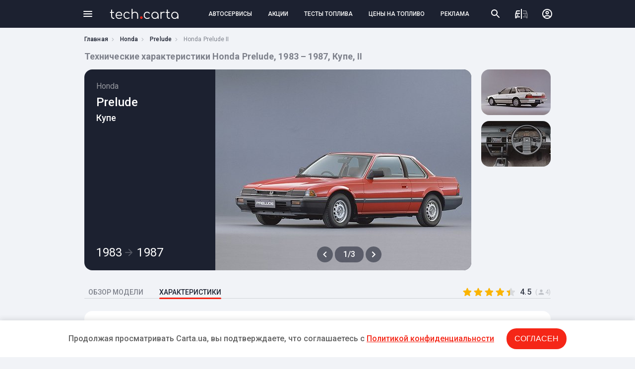

--- FILE ---
content_type: text/html; charset=UTF-8
request_url: https://tech.carta.ua/honda/prelude/12262/13160/spec/
body_size: 8726
content:

<!DOCTYPE html>
<html lang="ru">
<head>
    <meta charset="UTF-8"/>
    <meta name="theme-color" content="#1c2130">
    <meta name="format-detection" content="telephone=no">
            <link rel="dns-prefetch" href="https://google-analytics.com" />
        <link rel="preload" as="font" href="/assets/fonts/ProximaNova-Italic.woff" />
    
            <title>Технические характеристики Honda Prelude, Купе, 1983 – 1987, II | CARtaUA</title>
        <meta name="description" content="Honda Prelude II 1983 – 1987, Купе - технические характеристики | Расход, Габариты, Мощность, Макс. Скорость">
        <meta name="viewport" content="width=device-width, initial-scale=1">
    
                        
            <script type="application/ld+json"></script>
        <link rel="canonical" href="https://tech.carta.ua/honda/prelude/12262/13160/spec/"/>
            <link rel="stylesheet" href="/assets/css/tech.carta.4f3254ad65499a34ba8b.css" />
                <link href="https://fonts.googleapis.com/css2?family=Roboto:wght@400;500;700&display=swap" rel="stylesheet">
        <link rel="icon" type="image/x-icon" href="/favicon-tech.png" >
    <script async src="https://www.googletagmanager.com/gtag/js?id=UA-114757640-2"></script>
<script>
    window.dataLayer = window.dataLayer || [];
    function gtag(){
        dataLayer.push(arguments);
    }

    gtag('js', new Date());

    gtag('config', 'UA-114757640-2');
</script></head>
<body class="">
<header class="tech-header row">
    <div class="content">
        <div class="row">
            <div class="menu-btn"><span></span></div>
            <div class="menu-bg"></div>
            <div class="menu-mob-header">
                <span class="menu-mob-close"></span>
            </div>
            <div class="menu">
                <ul class="categories">
                                            <li><a href="https://carta.ua/sto/" data-id="3">СТО</a></li>
                                            <li><a href="https://carta.ua/azs/" data-id="4">АЗС</a></li>
                                            <li><a href="https://carta.ua/eko-azs/" data-id="5">Электрозаправки</a></li>
                                            <li><a href="https://carta.ua/avtosalon/" data-id="8">Автосалоны</a></li>
                                            <li><a href="https://carta.ua/avtomoiki/" data-id="10">Автомойки</a></li>
                                            <li><a href="https://carta.ua/shinomontazh/" data-id="9">Шиномонтажи</a></li>
                                            <li><a href="https://carta.ua/avtomagaziny/" data-id="7">Автомагазины</a></li>
                                            <li><a href="https://carta.ua/deteiling/" data-id="6">Детейлинг студии</a></li>
                                            <li><a href="https://carta.ua/remont/" data-id="13">Центры кузовного ремонта</a></li>
                                            <li><a href="https://carta.ua/master/" data-id="1">Автомастера</a></li>
                                            <li><a href="https://carta.ua/prigon-avto/" data-id="18">Сервисы по пригону авто</a></li>
                                            <li><a href="https://carta.ua/avtopodbor/" data-id="19">Сервисы по автоподбору</a></li>
                                            <li><a href="https://carta.ua/moto-sto/" data-id="20">Мото СТО</a></li>
                                    </ul>
                <ul class="pages">
                    <li><a href="https://carta.ua/events/" class="page-events">АКЦИИ И СОБЫТИЯ</a></li>
                    <li><a href="https://carta.ua/fueltest/" class="page-tests">ТЕСТЫ ТОПЛИВА</a></li>
                    <li><a href="https://carta.ua/fuelprice/" class="page-fuelprice">ЦЕНЫ НА ТОПЛИВО</a></li>
                    <li><a href="https://carta.ua/uslugi/" class="page-services">ВСЕ УСЛУГИ КОМПАНИЙ</a></li>
                    <li><a href="https://carta.ua/news/" class="page-news">НОВОСТИ</a></li>
                    <li><a href="https://carta.ua/speedcam/" class="page-cams">КАМЕРЫ ВИДЕОФИКСАЦИИ</a></li>
                                        <li><a href="https://tech.carta.ua/" class="tech">КАТАЛОГ АВТОМОБИЛЕЙ</a></li>
                                                             
                    <li><a href="https://carta.ua/register/company" class="add-service">ДОБАВИТЬ АВТОСЕРВИС</a></li>
                </ul>
            </div>
            <div class="tech-logo">
                <a href="/">
                    <img src="/assets/img/tech.carta.svg" alt="tech.carta" />
                </a>
            </div>
            <div class="header-tabs row">
                <a href="https://carta.ua/">АВТОСЕРВИСЫ</a>
                <a href="https://carta.ua/events/">АКЦИИ</a>
                <a href="https://carta.ua/fueltest/">ТЕСТЫ ТОПЛИВА</a>
                <a href="https://carta.ua/fuelprice/">ЦЕНЫ НА ТОПЛИВО</a>
                <a href="/price/">РЕКЛАМА</a>
            </div>
            <div class="header-right-side">
                <ul class="row">
                    <li><span class="header-search-btn"></span></li>
                    <li><a href="#" class="compare-btn"></a></li>
                    <li>
                        <div class="user-menu ">
                                                        <a href="//carta.ua/user/login"></a>
                                                    </div>
                    </li>
                </ul>
            </div>
        </div>
    </div>
</header>

<div class="breadcrumbs">
    <div class="content">
        <ul>
            <li><a href="/">Главная</a></li>
            <li><a href="/honda/">Honda</a></li>
            <li><a href="/honda/prelude/">Prelude</a></li>
            <li>Honda Prelude II</li>
        </ul>
    </div>
</div>
<div class="content">
    <h1 class="page-title">
                        Технические характеристики Honda Prelude, 1983 – 1987, Купе, II
                </h1>

</div>

    
<div class="gallery-wr">
    <div class="content">
        <div class="row space-between align top lightgallery">
            <div class="panel row">
                <div class="model-info column">
                    <div class="brand-name">Honda</div>
                    <div class="model-name">Prelude</div>
                    <div class="body-type">Купе</div>
                                                            <div class="year-range">1983<span class="decor-arrow"></span>1987

                    </div>
                </div>
                <div class="image-slider-wr">
                                        <div data-src="/upload/photo/71/3160_1.jpeg" >
                        <img src="/540x405/upload/photo/71/3160_1.jpeg" alt="Honda Prelude, II (1983 – 1987), Купе: характеристики, отзывы" />
                        <div class="arrows-wr">
                        <div class="arrow arrow-prev"></div>
                        <div class="photo-counter">1/3</div>
                        <div class="arrow arrow-next"></div>
                    </div>
                    </div>
                                    </div>
            </div>
            <div class="photo-thumbs">
                                                                                                                        <div class="photo-thumb" data-src="/upload/photo/71/3160_2.jpeg">
                                                        <img src="/140x105/upload/photo/71/3160_2.jpeg" alt="Honda Prelude, II (1983 – 1987), Купе. Фото 2" />
                                                                                </div>
                                                                                        <div class="photo-thumb" data-src="/upload/photo/71/3160_3.jpeg">
                                                        <img src="/140x105/upload/photo/71/3160_3.jpeg" alt="Honda Prelude, II (1983 – 1987), Купе. Фото 3" />
                                                                                </div>
                                                                        </div>
        </div>
    </div>
</div>

<div class="tabs-wr">
    <div class="content">
        <ul class="tabs">
            <li><a href="/honda/prelude/12262/13160/">ОБЗОР МОДЕЛИ</a></li>
            <li><a href="#" class="active">ХАРАКТЕРИСТИКИ</a></li>
                        <li class="rating-wr">
                <div class="tech-rate enabled">
    <ul data-id="1169">
                <li data-i="5" class="active">
                    </li>
                <li data-i="4" class="active">
                    </li>
                <li data-i="3" class="active">
                    </li>
                <li data-i="2" class="active">
                    </li>
                <li data-i="1" class="">
                            <span style="width:50%;"></span>
                    </li>
            </ul>
    <span class="score">4.5</span>
    <span class="votes">(<img src="/assets/img/person.svg" alt="" />4)</span>
</div>            </li>
        </ul>
    </div>
</div>
<div class="review-wr">
    <div class="content">
        <div class="review-panel">
            <div class="row align top space-between">
                                <div class="column spec-col ">
                    <div class="mob-spec-head">
                        <div class="mob-back"></div>
                        Все модификации
                    </div>
                                        <div class="spec-list-wr">
                        <div class="spec-title">бензин</div>
                                                <ul class="spec-list">
                            <li class="list-name">-</li>
                                                            <li class="spec-item ">
                                <a class="spec-link" href="/honda/prelude/12262/13160/spec/107874/">
                                    <span class="engine">1.8 MT</span>
                                    <span class="power">101 л.с.</span>
                                    <span class="transmission">механика</span>
                                    <span class="drive"></span>
                                </a>
                                <a class="add-to-compare" href="#"></a>
                            </li>
                                                    <li class="spec-item ">
                                <a class="spec-link" href="/honda/prelude/12262/13160/spec/170139/">
                                    <span class="engine">1.8 AT</span>
                                    <span class="power">101 л.с.</span>
                                    <span class="transmission">автомат</span>
                                    <span class="drive"></span>
                                </a>
                                <a class="add-to-compare" href="#"></a>
                            </li>
                                                    <li class="spec-item ">
                                <a class="spec-link" href="/honda/prelude/12262/13160/spec/170140/">
                                    <span class="engine">1.9 MT</span>
                                    <span class="power">105 л.с.</span>
                                    <span class="transmission">механика</span>
                                    <span class="drive"></span>
                                </a>
                                <a class="add-to-compare" href="#"></a>
                            </li>
                                                    <li class="spec-item ">
                                <a class="spec-link" href="/honda/prelude/12262/13160/spec/170141/">
                                    <span class="engine">1.9 AT</span>
                                    <span class="power">105 л.с.</span>
                                    <span class="transmission">автомат</span>
                                    <span class="drive"></span>
                                </a>
                                <a class="add-to-compare" href="#"></a>
                            </li>
                                                </ul>
                                            </div>
                                        <div class="zone-wr">
                        <!-- zone 48 -->
<script async src="https://pagead2.googlesyndication.com/pagead/js/adsbygoogle.js"></script>
<!-- Tech. модификации, комплектации + их синглы, левая колонка, под списком: Desktop 300x600 -->
<ins class="adsbygoogle"
     style="display:inline-block;width:300px;height:600px"
data-alternate-ad-url="https://carta.ua/ajax/ads/48"
     data-ad-client="ca-pub-8076867914416776"
     data-ad-slot="9426530351"></ins>
<script>
     (adsbygoogle = window.adsbygoogle || []).push({});
</script>
                    </div>
                </div>
                <div class="column spec-content">
                                        <h2 class="spec-content-title">Модификация Prelude 1.8 MT</h2>
                                                            <div class="row wrap main-spec">
                                                <div class="main-spec-item">
                            <div class="main-spec-name">Тип двигателя</div>
                            <div class="main-spec-value">бензин</div>
                        </div>
                                                                        <div class="main-spec-item">
                            <div class="main-spec-name">Коробка</div>
                            <div class="main-spec-value">механика</div>
                        </div>
                                                                        <div class="main-spec-item">
                            <div class="main-spec-name">Мощность</div>
                            <div class="main-spec-value">101 л.с.</div>
                        </div>
                                                                                                <div class="main-spec-item">
                            <div class="main-spec-name">Обьем двигателя</div>
                            <div class="main-spec-value">1.8 л</div>
                        </div>
                                                                        <div class="main-spec-item">
                            <div class="main-spec-name">Привод</div>
                            <div class="main-spec-value">передний</div>
                        </div>
                                                                        <div class="main-spec-item">
                            <div class="main-spec-name">Топливо</div>
                            <div class="main-spec-value">АИ-92</div>
                        </div>
                                                                    </div>
                    <div class="row additional-spec space-between align top">
                        <div class="column">
                                                        <div class="additional-spec-list">
                                <h3 class="additional-spec-title">Общая информация</h3>
                                                                <div class="row">
                                    <div class="additional-spec-name">Страна марки</div>
                                    <div class="additional-spec-value">Япония</div>
                                </div>
                                                                <div class="row">
                                    <div class="additional-spec-name">Класс автомобиля</div>
                                    <div class="additional-spec-value">C</div>
                                </div>
                                                                <div class="row">
                                    <div class="additional-spec-name">Количество дверей</div>
                                    <div class="additional-spec-value">2</div>
                                </div>
                                                                <div class="row">
                                    <div class="additional-spec-name">Количество мест</div>
                                    <div class="additional-spec-value">5</div>
                                </div>
                                                                                                </div>
                                                                                    <div class="additional-spec-list">
                                <h3 class="additional-spec-title">Размеры, мм</h3>
                                                                <div class="row">
                                    <div class="additional-spec-name">Длина</div>
                                    <div class="additional-spec-value">4374</div>
                                </div>
                                                                <div class="row">
                                    <div class="additional-spec-name">Ширина</div>
                                    <div class="additional-spec-value">1689</div>
                                </div>
                                                                <div class="row">
                                    <div class="additional-spec-name">Высота</div>
                                    <div class="additional-spec-value">1295</div>
                                </div>
                                                                <div class="row">
                                    <div class="additional-spec-name">Колёсная база</div>
                                    <div class="additional-spec-value">2451</div>
                                </div>
                                                                <div class="row">
                                    <div class="additional-spec-name">Ширина передней колеи</div>
                                    <div class="additional-spec-value">1470</div>
                                </div>
                                                                <div class="row">
                                    <div class="additional-spec-name">Ширина задней колеи</div>
                                    <div class="additional-spec-value">1470</div>
                                </div>
                                                                <div class="row">
                                    <div class="additional-spec-name">Клиренс</div>
                                    <div class="additional-spec-value">150</div>
                                </div>
                                                                                                </div>
                                                                                    <div class="additional-spec-list">
                                <h3 class="additional-spec-title">Объём и масса</h3>
                                                                <div class="row">
                                    <div class="additional-spec-name">Объем багажника мин/макс, л</div>
                                    <div class="additional-spec-value">-</div>
                                </div>
                                                                                                </div>
                                                                                    <div class="additional-spec-list">
                                <h3 class="additional-spec-title">Трансмиссия</h3>
                                                                <div class="row">
                                    <div class="additional-spec-name">Коробка передач</div>
                                    <div class="additional-spec-value">механика</div>
                                </div>
                                                                <div class="row">
                                    <div class="additional-spec-name">Количество передач</div>
                                    <div class="additional-spec-value">5</div>
                                </div>
                                                                <div class="row">
                                    <div class="additional-spec-name">Тип привода</div>
                                    <div class="additional-spec-value">передний</div>
                                </div>
                                                                                                </div>
                                                                                    <div class="additional-spec-list">
                                <h3 class="additional-spec-title">Подвеска и тормоза</h3>
                                                                <div class="row">
                                    <div class="additional-spec-name">Тип передней подвески</div>
                                    <div class="additional-spec-value">независимая, пружинная</div>
                                </div>
                                                                <div class="row">
                                    <div class="additional-spec-name">Передние тормоза</div>
                                    <div class="additional-spec-value">дисковые</div>
                                </div>
                                                                                            </div>
                        </div>
                            <div class="column">
                                                                                    <div class="additional-spec-list">
                                <h3 class="additional-spec-title">Эксплуатационные показатели</h3>
                                                                <div class="row">
                                    <div class="additional-spec-name">Марка топлива</div>
                                    <div class="additional-spec-value">АИ-92</div>
                                </div>
                                                                                                </div>
                                                                                    <div class="additional-spec-list">
                                <h3 class="additional-spec-title">Двигатель</h3>
                                                                <div class="row">
                                    <div class="additional-spec-name">Тип двигателя</div>
                                    <div class="additional-spec-value">бензин</div>
                                </div>
                                                                <div class="row">
                                    <div class="additional-spec-name">Объем двигателя, см³</div>
                                    <div class="additional-spec-value">1800</div>
                                </div>
                                                                <div class="row">
                                    <div class="additional-spec-name">Тип наддува</div>
                                    <div class="additional-spec-value">нет</div>
                                </div>
                                                                <div class="row">
                                    <div class="additional-spec-name">Максимальная мощность, л.с./кВт при об/мин</div>
                                    <div class="additional-spec-value">101 / 74</div>
                                </div>
                                                                <div class="row">
                                    <div class="additional-spec-name">Расположение цилиндров</div>
                                    <div class="additional-spec-value">рядное</div>
                                </div>
                                                                <div class="row">
                                    <div class="additional-spec-name">Количество цилиндров</div>
                                    <div class="additional-spec-value">4</div>
                                </div>
                                                                <div class="row">
                                    <div class="additional-spec-name">Диаметр цилиндра и ход поршня, мм</div>
                                    <div class="additional-spec-value">-</div>
                                </div>
                                                                                                </div>
                                                                                    </div>
                        </div>
                    </div>
                </div>
            </div>
        </div>
</div>



        <div class="often-compared">
    <div class="content">
        <div class="row">
            <h2 class="section-title">Похожие на Honda Prelude автомобили</h2>
        </div>
        <div class="row wrap">
                                                                                        <div class="card">
                <span class="add-to-compare"></span>
                <a href="/daewoo/racer/11247/11745/"></a>
                <div class="img-wr">
                                            <img src="/140x105/upload/photo/31/1745_1.jpeg" alt="Daewoo Racer, I (1986 – 1995), Седан: характеристики, отзывы" />
                                    </div>
                <div class="car-brand text-overflow">Daewoo</div>
                <div class="car-model text-overflow">Racer</div>
            </div>
                                                                                        <div class="card">
                <span class="add-to-compare"></span>
                <a href="/ford/tempo/11886/12680/"></a>
                <div class="img-wr">
                                            <img src="/140x105/upload/photo/89/2680_1.jpeg" alt="Ford Tempo,  (1983 – 1994), Купе: характеристики, отзывы" />
                                    </div>
                <div class="car-brand text-overflow">Ford</div>
                <div class="car-model text-overflow">Tempo</div>
            </div>
                                                                                        <div class="card">
                <span class="add-to-compare"></span>
                <a href="/honda/integra/12194/13091/"></a>
                <div class="img-wr">
                                            <img src="/140x105/upload/photo/51/3091_1.jpeg" alt="Honda Integra, I (1985 – 1989), Седан: характеристики, отзывы" />
                                    </div>
                <div class="car-brand text-overflow">Honda</div>
                <div class="car-model text-overflow">Integra</div>
            </div>
                                                                                        <div class="card">
                <span class="add-to-compare"></span>
                <a href="/mercury/topaz/13691/15053/"></a>
                <div class="img-wr">
                                            <img src="/140x105/upload/photo/47/5053_1.jpeg" alt="Mercury Topaz, II (1987 – 1994), Седан: характеристики, отзывы" />
                                    </div>
                <div class="car-brand text-overflow">Mercury</div>
                <div class="car-model text-overflow">Topaz</div>
            </div>
                                                                                        <div class="card">
                <span class="add-to-compare"></span>
                <a href="/plymouth/sundance/14641/16789/"></a>
                <div class="img-wr">
                                            <img src="/140x105/upload/photo/78/6789_1.jpeg" alt="Plymouth Sundance,  (1986 – 1994), Седан: характеристики, отзывы" />
                                    </div>
                <div class="car-brand text-overflow">Plymouth</div>
                <div class="car-model text-overflow">Sundance</div>
            </div>
                                                                                        <div class="card">
                <span class="add-to-compare"></span>
                <a href="/saab/90/15029/17389/"></a>
                <div class="img-wr">
                                            <img src="/140x105/upload/photo/31/7389_1.jpeg" alt="Saab 90,  (1984 – 1987), Купе: характеристики, отзывы" />
                                    </div>
                <div class="car-brand text-overflow">Saab</div>
                <div class="car-model text-overflow">90</div>
            </div>
                                                                                        <div class="card">
                <span class="add-to-compare"></span>
                <a href="/toyota/corolla/15652/18311/"></a>
                <div class="img-wr">
                                            <img src="/140x105/upload/photo/91/8311_1.jpeg" alt="Toyota Corolla, VI (E90) (1987 – 1993), Купе: характеристики, отзывы" />
                                    </div>
                <div class="car-brand text-overflow">Toyota</div>
                <div class="car-model text-overflow">Corolla</div>
            </div>
                                                                                        <div class="card">
                <span class="add-to-compare"></span>
                <a href="/volkswagen/golf_gti/16173/19087/"></a>
                <div class="img-wr">
                                            <img src="/140x105/upload/photo/74/9087_1.jpeg" alt="Volkswagen Golf GTI, II (1983 – 1991), Хэтчбек 3 дв.: характеристики, отзывы" />
                                    </div>
                <div class="car-brand text-overflow">Volkswagen</div>
                <div class="car-model text-overflow">Golf GTI</div>
            </div>
                                                                                        <div class="card">
                <span class="add-to-compare"></span>
                <a href="/volvo/480/16299/19306/"></a>
                <div class="img-wr">
                                            <img src="/140x105/upload/photo/45/9306_1.jpeg" alt="Volvo 480,  (1986 – 1996), Купе: характеристики, отзывы" />
                                    </div>
                <div class="car-brand text-overflow">Volvo</div>
                <div class="car-model text-overflow">480</div>
            </div>
                    </div>
    </div>
</div>
        <div class="car-dealerships">
        <div class="content">
            <div class="section-title">Официальные представители Honda</div>
            <div class="row wrap">
                                                                                                                                                                    <div class="card" data-id="663">
                        <a href="//carta.ua/663-dnipro-motor-invest.html"></a>
                        <div class="row">
                            <div class="img-wr">
                                <img src="/72x72/img/16/23/photo_5db6f80b3815f2.52312316_710x452.jpeg" alt="Днипро Мотор Инвест"/>
                            </div>
                            <div class="column">
                                <div class="car-dealership-name text-overflow">Днипро Мотор Инвест</div>
                                <div class="car-dealership-adres text-overflow">г. Киев, ул. Якутская, 14</div>
                                <div class="row">
                                                                                                                        <div class="car-dealership-marka">Honda</div>
                                                                                                            </div>
                            </div>
                        </div>
                    </div>
                                                                                                                                                                                                <div class="card" data-id="787">
                        <a href="//carta.ua/787-vidi-insait.html"></a>
                        <div class="row">
                            <div class="img-wr">
                                <img src="/72x72/img/photo_5b76999c3ac58.png" alt="ВиДи Инсайт"/>
                            </div>
                            <div class="column">
                                <div class="car-dealership-name text-overflow">ВиДи Инсайт</div>
                                <div class="car-dealership-adres text-overflow">г. Киев, ул. Киевская, 55, 32-ой км Бориспольского шоссе</div>
                                <div class="row">
                                                                                                                        <div class="car-dealership-marka">Honda</div>
                                                                                                            </div>
                            </div>
                        </div>
                    </div>
                                                                                                                                                                    <div class="card" data-id="3867">
                        <a href="//carta.ua/3867-honda-ariia-motors.html"></a>
                        <div class="row">
                            <div class="img-wr">
                                <img src="/72x72/img/39/78/photo_5f402fc79fb726.27437839_710x452.jpeg" alt="Honda Ария Моторс"/>
                            </div>
                            <div class="column">
                                <div class="car-dealership-name text-overflow">Honda Ария Моторс</div>
                                <div class="car-dealership-adres text-overflow">г. Львов, ул. Городоцкая, 306</div>
                                <div class="row">
                                                                                                                        <div class="car-dealership-marka">Honda</div>
                                                                                                            </div>
                            </div>
                        </div>
                    </div>
                                                                                                                                                                    <div class="card" data-id="1894">
                        <a href="//carta.ua/1894-honda-avtotsentr-podole.html"></a>
                        <div class="row">
                            <div class="img-wr">
                                <img src="/72x72/img/05/69/photo_5de6fb0c0e0c61.46116905_710x452.jpeg" alt="Honda Автоцентр Подолье"/>
                            </div>
                            <div class="column">
                                <div class="car-dealership-name text-overflow">Honda Автоцентр Подолье</div>
                                <div class="car-dealership-adres text-overflow">г. Винница, ул. Воинов-Интернационалистов, 2г</div>
                                <div class="row">
                                                                                                                        <div class="car-dealership-marka">Honda</div>
                                                                                                            </div>
                            </div>
                        </div>
                    </div>
                            </div>
                        <a href="https://carta.ua/avtosalon/" class="show-all">ВСЕ АВТОСАЛОНЫ</a>
                    </div>
    </div>
        <div class="car-dealerships">
        <div class="content">
            <div class="section-title">Где обслуживать Honda Prelude?</div>
            <div class="row wrap">
                                                                                                                                                                    <div class="card" data-id="4854">
                        <a href="//carta.ua/4854-sto-mersedes-master.html"></a>
                        <div class="row">
                            <div class="img-wr">
                                <img src="/72x72/img/91/96/photo_63243e2b597dd3.43669691_710x452.jpeg" alt="Мерседес І БМВ Мастер"/>
                            </div>
                            <div class="column">
                                <div class="car-dealership-name text-overflow">Мерседес І БМВ Мастер</div>
                                <div class="car-dealership-adres text-overflow">г. Киев, улица Льва Толстого, 63</div>
                                <div class="row">
                                                                            <div class="car-dealership-marka">Все марки</div>
                                                                    </div>
                            </div>
                        </div>
                    </div>
                                                                                                                                                                    <div class="card" data-id="2329">
                        <a href="//carta.ua/2329-avtograd.html"></a>
                        <div class="row">
                            <div class="img-wr">
                                <img src="/72x72/img/20/20/photo_5e2f0b3829f556.58332020_710x452.jpeg" alt="Автоград"/>
                            </div>
                            <div class="column">
                                <div class="car-dealership-name text-overflow">Автоград</div>
                                <div class="car-dealership-adres text-overflow">г. Ровно, улица Кобзарская, 85</div>
                                <div class="row">
                                                                                                                        <div class="car-dealership-marka">Fiat</div>
                                                                                    <div class="car-dealership-marka">Honda</div>
                                                                                    <div class="car-dealership-marka">Renault</div>
                                                                                    <div class="car-dealership-marka">Skoda</div>
                                                                                                            </div>
                            </div>
                        </div>
                    </div>
                                                                                                                                                                    <div class="card" data-id="4246">
                        <a href="//carta.ua/4246-check-auto-service.html"></a>
                        <div class="row">
                            <div class="img-wr">
                                <img src="/72x72/img/34/98/photo_5fd35b835e2b21.80109834_710x452.jpeg" alt="Check Auto Service"/>
                            </div>
                            <div class="column">
                                <div class="car-dealership-name text-overflow">Check Auto Service</div>
                                <div class="car-dealership-adres text-overflow">г. Киев, улица Малинская, 20</div>
                                <div class="row">
                                                                                                                        <div class="car-dealership-marka">BMW</div>
                                                                                    <div class="car-dealership-marka">Chevrolet</div>
                                                                                    <div class="car-dealership-marka">Ford</div>
                                                                                    <div class="car-dealership-marka">Honda</div>
                                                                                    <div class="car-dealership-marka">Hyundai</div>
                                                                                    <div class="car-dealership-marka">Kia</div>
                                                                                    <div class="car-dealership-marka">Mitsubishi</div>
                                                                                    <div class="car-dealership-marka">Nissan</div>
                                                                                    <div class="car-dealership-marka">Tesla</div>
                                                                                    <div class="car-dealership-marka">Volkswagen</div>
                                                                                                            </div>
                            </div>
                        </div>
                    </div>
                                                                                                                                                                    <div class="card" data-id="4111">
                        <a href="//carta.ua/4111-kaizen.html"></a>
                        <div class="row">
                            <div class="img-wr">
                                <img src="/72x72/img/54/40/photo_5f71a711a3a721.10234054_710x452.jpeg" alt="Автосервис Kaizen"/>
                            </div>
                            <div class="column">
                                <div class="car-dealership-name text-overflow">Автосервис Kaizen</div>
                                <div class="car-dealership-adres text-overflow">г. Киев, улица Пироговский шлях, 96</div>
                                <div class="row">
                                                                                                                        <div class="car-dealership-marka">Acura</div>
                                                                                    <div class="car-dealership-marka">Honda</div>
                                                                                    <div class="car-dealership-marka">Hyundai</div>
                                                                                    <div class="car-dealership-marka">Infiniti</div>
                                                                                    <div class="car-dealership-marka">Kia</div>
                                                                                    <div class="car-dealership-marka">Mazda</div>
                                                                                    <div class="car-dealership-marka">Mitsubishi</div>
                                                                                    <div class="car-dealership-marka">Nissan</div>
                                                                                    <div class="car-dealership-marka">Subaru</div>
                                                                                    <div class="car-dealership-marka">Suzuki</div>
                                                                                                            </div>
                            </div>
                        </div>
                    </div>
                                                                                                                                                                    <div class="card" data-id="4770">
                        <a href="//carta.ua/4770-honda-dream.html"></a>
                        <div class="row">
                            <div class="img-wr">
                                <img src="/72x72/img/69/46/photo_6249aa3b0ce4e5.69864669_710x452.jpeg" alt="Honda Dream"/>
                            </div>
                            <div class="column">
                                <div class="car-dealership-name text-overflow">Honda Dream</div>
                                <div class="car-dealership-adres text-overflow">г. Киев, вул.Миколи Хвильового, 15, https://g.page/STO_Honda?share</div>
                                <div class="row">
                                                                                                                        <div class="car-dealership-marka">Acura</div>
                                                                                    <div class="car-dealership-marka">Honda</div>
                                                                                                            </div>
                            </div>
                        </div>
                    </div>
                                                                                                                                                                    <div class="card" data-id="3867">
                        <a href="//carta.ua/3867-honda-ariia-motors.html"></a>
                        <div class="row">
                            <div class="img-wr">
                                <img src="/72x72/img/39/78/photo_5f402fc79fb726.27437839_710x452.jpeg" alt="Honda Ария Моторс"/>
                            </div>
                            <div class="column">
                                <div class="car-dealership-name text-overflow">Honda Ария Моторс</div>
                                <div class="car-dealership-adres text-overflow">г. Львов, ул. Городоцкая, 306</div>
                                <div class="row">
                                                                                                                        <div class="car-dealership-marka">Honda</div>
                                                                                                            </div>
                            </div>
                        </div>
                    </div>
                            </div>
                        <a href="https://carta.ua/avtosalon/" class="show-all">ВСЕ АВТОСАЛОНЫ</a>
                    </div>
    </div>
    



     <link href="/assets/css/policy-bottom-banner.bf1a135a78291d67aaf8.css" rel="stylesheet" />
<div class="carta-policy-bottom">
    <div class="carta-policy-content">
        <p>Продолжая просматривать Carta.ua, вы подтверждаете, что соглашаетесь c <a href="https://carta.ua/pravila-i-politika-konfidentsialnosti.html" target="_blank">Политикой конфиденциальности</a></p>
        <button>Согласен</button>
    </div>
</div>

    <script src="/assets/js/policy_bottom_banner.da141f42ee4c76daf585.js"></script>

<footer class="tech-footer">
    <div class="content">
        <div class="row space-between align top">
            <div class="column">
                <a href="/" class="tech-logo"><img src="/assets/img/tech.carta.1.svg" alt="tech.carta" /></a>
                <span class="copyright">
                    Карта автомобильных сервисов,<br/> акций и событий Украины &copy; 2018 - 2026
                </span>
                <a href="https://www.facebook.com/CARtaUA/" target="_blank" class="fb-link"><img src="/assets/img/fb.png" alt="facebook"></a>
            </div>
            <div class="column footer-col for-users">
                <span>Для автовладельцев</span>
                <a href="https://carta.ua/uslugi/">ВСЕ УСЛУГИ АВТОСЕРВИСОВ</a>
                <a href="https://carta.ua/events/">АКЦИИ И СОБЫТИЯ</a>
                <a href="https://carta.ua/fueltest/">ТЕСТЫ ТОПЛИВА</a>
                <a href="https://carta.ua/fuelprice/">ЦЕНЫ НА ТОПЛИВО</a>
                <a href="https://carta.ua/speedcam/">КАМЕРЫ ВИДЕОФИКСАЦИИ</a>
                                <a href="https://tech.carta.ua/">КАТАЛОГ АВТОМОБИЛЕЙ</a>
                <a href="https://carta.ua/pravila-i-politika-konfidentsialnosti.html">ПРАВИЛА И ПОЛИТИКА КОНФ.</a>
                <a href="https://carta.ua/publichnyi-dogovor.html">ПУБЛИЧНЫЙ ДОГОВОР</a>
            </div>
            <div class="column footer-col for-business">
                <span>Для автокомпаний</span>
                <a href="https://carta.ua/o-cartaua-dlia-biznesa.html">CARTA.UA ДЛЯ КОМПАНИИ</a>
                <a href="https://carta.ua/otzyvy-i-reiting-cartaua.html">ОТЗЫВЫ И РЕЙТИНГ CARtaUA</a>
                <a href="https://carta.ua/oformlenie-stranitsy.html">ОФОРМЛЕНИЕ СТРАНИЦЫ</a>
                <a href="https://carta.ua/kontakty.html">КОНТАКТЫ</a>
                <a href="https://carta.ua/reklama.html">РЕКЛАМА НА САЙТЕ</a>
            </div>
            <div class="column">
                <a href="https://carta.ua/register/" class="btn reg-user">РЕГИСТРАЦИЯ</a>
                                    <a href="https://carta.ua/register/company" class="btn add-service">КОМПАНИЮ</a>
                            </div>
        </div>
    </div>
</footer>

    <script src="/assets/js/tech-index.c5f56ccaa1eba035a87a.js" defer></script>


</body>
</html>

--- FILE ---
content_type: text/html; charset=utf-8
request_url: https://www.google.com/recaptcha/api2/aframe
body_size: 269
content:
<!DOCTYPE HTML><html><head><meta http-equiv="content-type" content="text/html; charset=UTF-8"></head><body><script nonce="cEY6PNNgX7XWTNi3LNUQ0w">/** Anti-fraud and anti-abuse applications only. See google.com/recaptcha */ try{var clients={'sodar':'https://pagead2.googlesyndication.com/pagead/sodar?'};window.addEventListener("message",function(a){try{if(a.source===window.parent){var b=JSON.parse(a.data);var c=clients[b['id']];if(c){var d=document.createElement('img');d.src=c+b['params']+'&rc='+(localStorage.getItem("rc::a")?sessionStorage.getItem("rc::b"):"");window.document.body.appendChild(d);sessionStorage.setItem("rc::e",parseInt(sessionStorage.getItem("rc::e")||0)+1);localStorage.setItem("rc::h",'1769203557955');}}}catch(b){}});window.parent.postMessage("_grecaptcha_ready", "*");}catch(b){}</script></body></html>

--- FILE ---
content_type: image/svg+xml
request_url: https://tech.carta.ua/assets/img/search-icon-tech.svg
body_size: 552
content:
<svg xmlns="http://www.w3.org/2000/svg" width="32" height="32" viewBox="0 0 32 32">
    <path fill="#f52617" d="M20 18.286h-.903l-.32-.309c1.372-1.6 2.08-3.783 1.692-6.103-.538-3.177-3.189-5.714-6.389-6.103-4.834-.594-8.903 3.475-8.309 8.309.389 3.2 2.926 5.851 6.103 6.389 2.32.388 4.503-.32 6.103-1.692l.309.32V20l4.857 4.857c.468.469 1.234.469 1.703 0 .468-.468.468-1.234 0-1.703L20 18.286zm-6.857 0C10.297 18.286 8 15.989 8 13.143 8 10.297 10.297 8 13.143 8c2.846 0 5.143 2.297 5.143 5.143 0 2.846-2.297 5.143-5.143 5.143z"/>
</svg>


--- FILE ---
content_type: image/svg+xml
request_url: https://tech.carta.ua/assets/img/person.svg
body_size: 877
content:
<svg xmlns="http://www.w3.org/2000/svg" width="16" height="16" viewBox="0 0 16 16">
    <g fill="none" fill-rule="evenodd">
        <g>
            <g>
                <g>
                    <g>
                        <path d="M0 0L16 0 16 16 0 16z" transform="translate(-258 -656) translate(-334 653) translate(440) translate(152 3)"/>
                        <path fill="#1C2130" fill-opacity=".24" fill-rule="nonzero" d="M8 8c1.473 0 2.667-1.193 2.667-2.667 0-1.473-1.194-2.666-2.667-2.666-1.473 0-2.667 1.193-2.667 2.666C5.333 6.807 6.527 8 8 8zm0 1.333c-1.78 0-5.333.894-5.333 2.667v.667c0 .366.3.666.666.666h9.334c.366 0 .666-.3.666-.666V12c0-1.773-3.553-2.667-5.333-2.667z" transform="translate(-258 -656) translate(-334 653) translate(440) translate(152 3)"/>
                    </g>
                </g>
            </g>
        </g>
    </g>
</svg>


--- FILE ---
content_type: image/svg+xml
request_url: https://tech.carta.ua/assets/img/chevron-right-white.svg
body_size: 743
content:
<svg xmlns="http://www.w3.org/2000/svg" width="24" height="24" viewBox="0 0 24 24">
    <g fill="none" fill-rule="evenodd">
        <g>
            <g>
                <g>
                    <g>
                        <g>
                            <path d="M0 0L24 0 24 24 0 24z" transform="translate(-797 -503) translate(250 142) translate(445 357) translate(98) translate(4 4)"/>
                            <path fill="#FFF" fill-rule="nonzero" d="M10 6L8.59 7.41 13.17 12 8.59 16.59 10 18 16 12z" transform="translate(-797 -503) translate(250 142) translate(445 357) translate(98) translate(4 4)"/>
                        </g>
                    </g>
                </g>
            </g>
        </g>
    </g>
</svg>


--- FILE ---
content_type: image/svg+xml
request_url: https://tech.carta.ua/assets/img/account-circle.svg
body_size: 892
content:
<svg xmlns="http://www.w3.org/2000/svg" width="24" height="24" viewBox="0 0 24 24">
    <g fill="none" fill-rule="evenodd">
        <g>
            <g>
                <path d="M0 0L24 0 24 24 0 24z" transform="translate(-1170 -16) translate(1170 16)"/>
                <path fill="#FFF" fill-rule="nonzero" d="M12 2C6.48 2 2 6.48 2 12s4.48 10 10 10 10-4.48 10-10S17.52 2 12 2zM7.07 18.28c.43-.9 3.05-1.78 4.93-1.78s4.51.88 4.93 1.78C15.57 19.36 13.86 20 12 20c-1.86 0-3.57-.64-4.93-1.72zm11.29-1.45c-1.43-1.74-4.9-2.33-6.36-2.33s-4.93.59-6.36 2.33C4.62 15.49 4 13.82 4 12c0-4.41 3.59-8 8-8s8 3.59 8 8c0 1.82-.62 3.49-1.64 4.83zM12 6c-1.94 0-3.5 1.56-3.5 3.5S10.06 13 12 13s3.5-1.56 3.5-3.5S13.94 6 12 6zm0 5c-.83 0-1.5-.67-1.5-1.5S11.17 8 12 8s1.5.67 1.5 1.5S12.83 11 12 11z" transform="translate(-1170 -16) translate(1170 16)"/>
            </g>
        </g>
    </g>
</svg>
